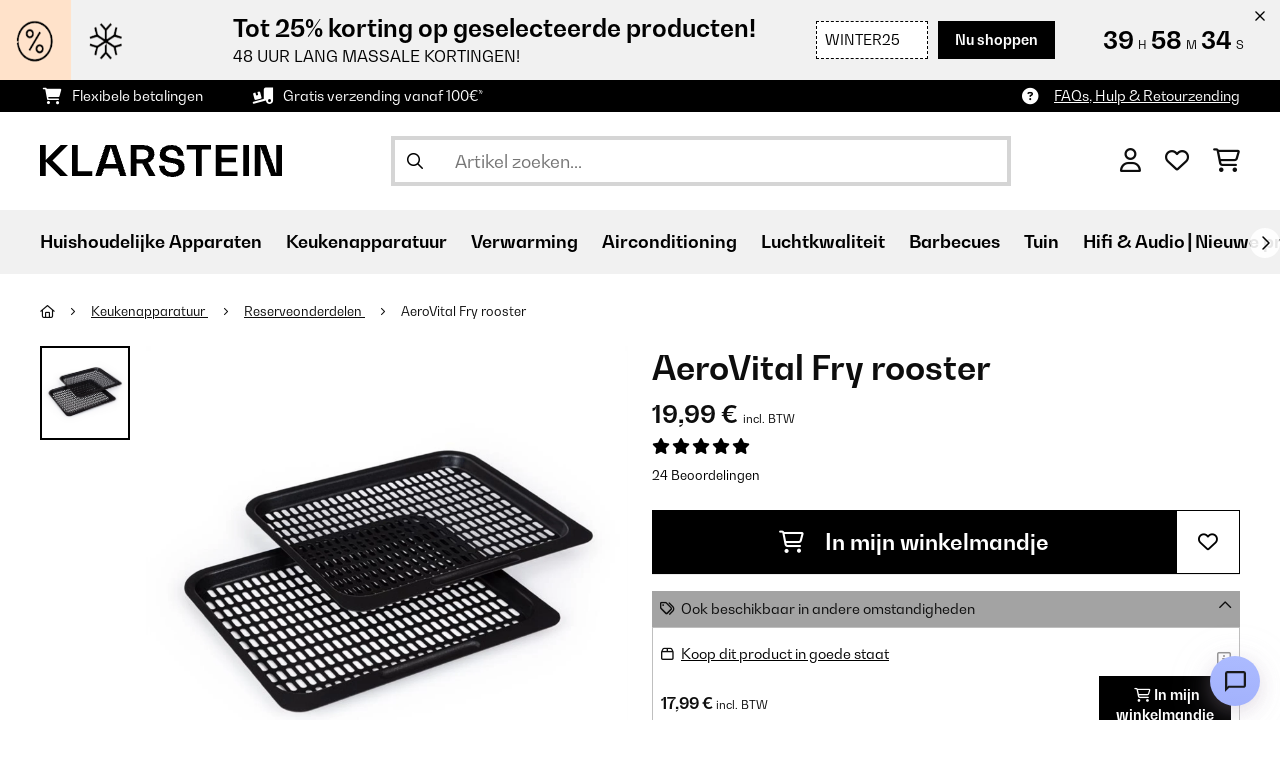

--- FILE ---
content_type: text/html; charset=utf-8
request_url: https://www.google.com/recaptcha/api2/anchor?ar=1&k=6LeauL0UAAAAAEEdzTPw3JfvDyHrkj04_SU8au3M&co=aHR0cHM6Ly93d3cua2xhcnN0ZWluLm5sOjQ0Mw..&hl=nl&v=PoyoqOPhxBO7pBk68S4YbpHZ&theme=light&size=normal&anchor-ms=20000&execute-ms=30000&cb=s0okr7nokkew
body_size: 49781
content:
<!DOCTYPE HTML><html dir="ltr" lang="nl"><head><meta http-equiv="Content-Type" content="text/html; charset=UTF-8">
<meta http-equiv="X-UA-Compatible" content="IE=edge">
<title>reCAPTCHA</title>
<style type="text/css">
/* cyrillic-ext */
@font-face {
  font-family: 'Roboto';
  font-style: normal;
  font-weight: 400;
  font-stretch: 100%;
  src: url(//fonts.gstatic.com/s/roboto/v48/KFO7CnqEu92Fr1ME7kSn66aGLdTylUAMa3GUBHMdazTgWw.woff2) format('woff2');
  unicode-range: U+0460-052F, U+1C80-1C8A, U+20B4, U+2DE0-2DFF, U+A640-A69F, U+FE2E-FE2F;
}
/* cyrillic */
@font-face {
  font-family: 'Roboto';
  font-style: normal;
  font-weight: 400;
  font-stretch: 100%;
  src: url(//fonts.gstatic.com/s/roboto/v48/KFO7CnqEu92Fr1ME7kSn66aGLdTylUAMa3iUBHMdazTgWw.woff2) format('woff2');
  unicode-range: U+0301, U+0400-045F, U+0490-0491, U+04B0-04B1, U+2116;
}
/* greek-ext */
@font-face {
  font-family: 'Roboto';
  font-style: normal;
  font-weight: 400;
  font-stretch: 100%;
  src: url(//fonts.gstatic.com/s/roboto/v48/KFO7CnqEu92Fr1ME7kSn66aGLdTylUAMa3CUBHMdazTgWw.woff2) format('woff2');
  unicode-range: U+1F00-1FFF;
}
/* greek */
@font-face {
  font-family: 'Roboto';
  font-style: normal;
  font-weight: 400;
  font-stretch: 100%;
  src: url(//fonts.gstatic.com/s/roboto/v48/KFO7CnqEu92Fr1ME7kSn66aGLdTylUAMa3-UBHMdazTgWw.woff2) format('woff2');
  unicode-range: U+0370-0377, U+037A-037F, U+0384-038A, U+038C, U+038E-03A1, U+03A3-03FF;
}
/* math */
@font-face {
  font-family: 'Roboto';
  font-style: normal;
  font-weight: 400;
  font-stretch: 100%;
  src: url(//fonts.gstatic.com/s/roboto/v48/KFO7CnqEu92Fr1ME7kSn66aGLdTylUAMawCUBHMdazTgWw.woff2) format('woff2');
  unicode-range: U+0302-0303, U+0305, U+0307-0308, U+0310, U+0312, U+0315, U+031A, U+0326-0327, U+032C, U+032F-0330, U+0332-0333, U+0338, U+033A, U+0346, U+034D, U+0391-03A1, U+03A3-03A9, U+03B1-03C9, U+03D1, U+03D5-03D6, U+03F0-03F1, U+03F4-03F5, U+2016-2017, U+2034-2038, U+203C, U+2040, U+2043, U+2047, U+2050, U+2057, U+205F, U+2070-2071, U+2074-208E, U+2090-209C, U+20D0-20DC, U+20E1, U+20E5-20EF, U+2100-2112, U+2114-2115, U+2117-2121, U+2123-214F, U+2190, U+2192, U+2194-21AE, U+21B0-21E5, U+21F1-21F2, U+21F4-2211, U+2213-2214, U+2216-22FF, U+2308-230B, U+2310, U+2319, U+231C-2321, U+2336-237A, U+237C, U+2395, U+239B-23B7, U+23D0, U+23DC-23E1, U+2474-2475, U+25AF, U+25B3, U+25B7, U+25BD, U+25C1, U+25CA, U+25CC, U+25FB, U+266D-266F, U+27C0-27FF, U+2900-2AFF, U+2B0E-2B11, U+2B30-2B4C, U+2BFE, U+3030, U+FF5B, U+FF5D, U+1D400-1D7FF, U+1EE00-1EEFF;
}
/* symbols */
@font-face {
  font-family: 'Roboto';
  font-style: normal;
  font-weight: 400;
  font-stretch: 100%;
  src: url(//fonts.gstatic.com/s/roboto/v48/KFO7CnqEu92Fr1ME7kSn66aGLdTylUAMaxKUBHMdazTgWw.woff2) format('woff2');
  unicode-range: U+0001-000C, U+000E-001F, U+007F-009F, U+20DD-20E0, U+20E2-20E4, U+2150-218F, U+2190, U+2192, U+2194-2199, U+21AF, U+21E6-21F0, U+21F3, U+2218-2219, U+2299, U+22C4-22C6, U+2300-243F, U+2440-244A, U+2460-24FF, U+25A0-27BF, U+2800-28FF, U+2921-2922, U+2981, U+29BF, U+29EB, U+2B00-2BFF, U+4DC0-4DFF, U+FFF9-FFFB, U+10140-1018E, U+10190-1019C, U+101A0, U+101D0-101FD, U+102E0-102FB, U+10E60-10E7E, U+1D2C0-1D2D3, U+1D2E0-1D37F, U+1F000-1F0FF, U+1F100-1F1AD, U+1F1E6-1F1FF, U+1F30D-1F30F, U+1F315, U+1F31C, U+1F31E, U+1F320-1F32C, U+1F336, U+1F378, U+1F37D, U+1F382, U+1F393-1F39F, U+1F3A7-1F3A8, U+1F3AC-1F3AF, U+1F3C2, U+1F3C4-1F3C6, U+1F3CA-1F3CE, U+1F3D4-1F3E0, U+1F3ED, U+1F3F1-1F3F3, U+1F3F5-1F3F7, U+1F408, U+1F415, U+1F41F, U+1F426, U+1F43F, U+1F441-1F442, U+1F444, U+1F446-1F449, U+1F44C-1F44E, U+1F453, U+1F46A, U+1F47D, U+1F4A3, U+1F4B0, U+1F4B3, U+1F4B9, U+1F4BB, U+1F4BF, U+1F4C8-1F4CB, U+1F4D6, U+1F4DA, U+1F4DF, U+1F4E3-1F4E6, U+1F4EA-1F4ED, U+1F4F7, U+1F4F9-1F4FB, U+1F4FD-1F4FE, U+1F503, U+1F507-1F50B, U+1F50D, U+1F512-1F513, U+1F53E-1F54A, U+1F54F-1F5FA, U+1F610, U+1F650-1F67F, U+1F687, U+1F68D, U+1F691, U+1F694, U+1F698, U+1F6AD, U+1F6B2, U+1F6B9-1F6BA, U+1F6BC, U+1F6C6-1F6CF, U+1F6D3-1F6D7, U+1F6E0-1F6EA, U+1F6F0-1F6F3, U+1F6F7-1F6FC, U+1F700-1F7FF, U+1F800-1F80B, U+1F810-1F847, U+1F850-1F859, U+1F860-1F887, U+1F890-1F8AD, U+1F8B0-1F8BB, U+1F8C0-1F8C1, U+1F900-1F90B, U+1F93B, U+1F946, U+1F984, U+1F996, U+1F9E9, U+1FA00-1FA6F, U+1FA70-1FA7C, U+1FA80-1FA89, U+1FA8F-1FAC6, U+1FACE-1FADC, U+1FADF-1FAE9, U+1FAF0-1FAF8, U+1FB00-1FBFF;
}
/* vietnamese */
@font-face {
  font-family: 'Roboto';
  font-style: normal;
  font-weight: 400;
  font-stretch: 100%;
  src: url(//fonts.gstatic.com/s/roboto/v48/KFO7CnqEu92Fr1ME7kSn66aGLdTylUAMa3OUBHMdazTgWw.woff2) format('woff2');
  unicode-range: U+0102-0103, U+0110-0111, U+0128-0129, U+0168-0169, U+01A0-01A1, U+01AF-01B0, U+0300-0301, U+0303-0304, U+0308-0309, U+0323, U+0329, U+1EA0-1EF9, U+20AB;
}
/* latin-ext */
@font-face {
  font-family: 'Roboto';
  font-style: normal;
  font-weight: 400;
  font-stretch: 100%;
  src: url(//fonts.gstatic.com/s/roboto/v48/KFO7CnqEu92Fr1ME7kSn66aGLdTylUAMa3KUBHMdazTgWw.woff2) format('woff2');
  unicode-range: U+0100-02BA, U+02BD-02C5, U+02C7-02CC, U+02CE-02D7, U+02DD-02FF, U+0304, U+0308, U+0329, U+1D00-1DBF, U+1E00-1E9F, U+1EF2-1EFF, U+2020, U+20A0-20AB, U+20AD-20C0, U+2113, U+2C60-2C7F, U+A720-A7FF;
}
/* latin */
@font-face {
  font-family: 'Roboto';
  font-style: normal;
  font-weight: 400;
  font-stretch: 100%;
  src: url(//fonts.gstatic.com/s/roboto/v48/KFO7CnqEu92Fr1ME7kSn66aGLdTylUAMa3yUBHMdazQ.woff2) format('woff2');
  unicode-range: U+0000-00FF, U+0131, U+0152-0153, U+02BB-02BC, U+02C6, U+02DA, U+02DC, U+0304, U+0308, U+0329, U+2000-206F, U+20AC, U+2122, U+2191, U+2193, U+2212, U+2215, U+FEFF, U+FFFD;
}
/* cyrillic-ext */
@font-face {
  font-family: 'Roboto';
  font-style: normal;
  font-weight: 500;
  font-stretch: 100%;
  src: url(//fonts.gstatic.com/s/roboto/v48/KFO7CnqEu92Fr1ME7kSn66aGLdTylUAMa3GUBHMdazTgWw.woff2) format('woff2');
  unicode-range: U+0460-052F, U+1C80-1C8A, U+20B4, U+2DE0-2DFF, U+A640-A69F, U+FE2E-FE2F;
}
/* cyrillic */
@font-face {
  font-family: 'Roboto';
  font-style: normal;
  font-weight: 500;
  font-stretch: 100%;
  src: url(//fonts.gstatic.com/s/roboto/v48/KFO7CnqEu92Fr1ME7kSn66aGLdTylUAMa3iUBHMdazTgWw.woff2) format('woff2');
  unicode-range: U+0301, U+0400-045F, U+0490-0491, U+04B0-04B1, U+2116;
}
/* greek-ext */
@font-face {
  font-family: 'Roboto';
  font-style: normal;
  font-weight: 500;
  font-stretch: 100%;
  src: url(//fonts.gstatic.com/s/roboto/v48/KFO7CnqEu92Fr1ME7kSn66aGLdTylUAMa3CUBHMdazTgWw.woff2) format('woff2');
  unicode-range: U+1F00-1FFF;
}
/* greek */
@font-face {
  font-family: 'Roboto';
  font-style: normal;
  font-weight: 500;
  font-stretch: 100%;
  src: url(//fonts.gstatic.com/s/roboto/v48/KFO7CnqEu92Fr1ME7kSn66aGLdTylUAMa3-UBHMdazTgWw.woff2) format('woff2');
  unicode-range: U+0370-0377, U+037A-037F, U+0384-038A, U+038C, U+038E-03A1, U+03A3-03FF;
}
/* math */
@font-face {
  font-family: 'Roboto';
  font-style: normal;
  font-weight: 500;
  font-stretch: 100%;
  src: url(//fonts.gstatic.com/s/roboto/v48/KFO7CnqEu92Fr1ME7kSn66aGLdTylUAMawCUBHMdazTgWw.woff2) format('woff2');
  unicode-range: U+0302-0303, U+0305, U+0307-0308, U+0310, U+0312, U+0315, U+031A, U+0326-0327, U+032C, U+032F-0330, U+0332-0333, U+0338, U+033A, U+0346, U+034D, U+0391-03A1, U+03A3-03A9, U+03B1-03C9, U+03D1, U+03D5-03D6, U+03F0-03F1, U+03F4-03F5, U+2016-2017, U+2034-2038, U+203C, U+2040, U+2043, U+2047, U+2050, U+2057, U+205F, U+2070-2071, U+2074-208E, U+2090-209C, U+20D0-20DC, U+20E1, U+20E5-20EF, U+2100-2112, U+2114-2115, U+2117-2121, U+2123-214F, U+2190, U+2192, U+2194-21AE, U+21B0-21E5, U+21F1-21F2, U+21F4-2211, U+2213-2214, U+2216-22FF, U+2308-230B, U+2310, U+2319, U+231C-2321, U+2336-237A, U+237C, U+2395, U+239B-23B7, U+23D0, U+23DC-23E1, U+2474-2475, U+25AF, U+25B3, U+25B7, U+25BD, U+25C1, U+25CA, U+25CC, U+25FB, U+266D-266F, U+27C0-27FF, U+2900-2AFF, U+2B0E-2B11, U+2B30-2B4C, U+2BFE, U+3030, U+FF5B, U+FF5D, U+1D400-1D7FF, U+1EE00-1EEFF;
}
/* symbols */
@font-face {
  font-family: 'Roboto';
  font-style: normal;
  font-weight: 500;
  font-stretch: 100%;
  src: url(//fonts.gstatic.com/s/roboto/v48/KFO7CnqEu92Fr1ME7kSn66aGLdTylUAMaxKUBHMdazTgWw.woff2) format('woff2');
  unicode-range: U+0001-000C, U+000E-001F, U+007F-009F, U+20DD-20E0, U+20E2-20E4, U+2150-218F, U+2190, U+2192, U+2194-2199, U+21AF, U+21E6-21F0, U+21F3, U+2218-2219, U+2299, U+22C4-22C6, U+2300-243F, U+2440-244A, U+2460-24FF, U+25A0-27BF, U+2800-28FF, U+2921-2922, U+2981, U+29BF, U+29EB, U+2B00-2BFF, U+4DC0-4DFF, U+FFF9-FFFB, U+10140-1018E, U+10190-1019C, U+101A0, U+101D0-101FD, U+102E0-102FB, U+10E60-10E7E, U+1D2C0-1D2D3, U+1D2E0-1D37F, U+1F000-1F0FF, U+1F100-1F1AD, U+1F1E6-1F1FF, U+1F30D-1F30F, U+1F315, U+1F31C, U+1F31E, U+1F320-1F32C, U+1F336, U+1F378, U+1F37D, U+1F382, U+1F393-1F39F, U+1F3A7-1F3A8, U+1F3AC-1F3AF, U+1F3C2, U+1F3C4-1F3C6, U+1F3CA-1F3CE, U+1F3D4-1F3E0, U+1F3ED, U+1F3F1-1F3F3, U+1F3F5-1F3F7, U+1F408, U+1F415, U+1F41F, U+1F426, U+1F43F, U+1F441-1F442, U+1F444, U+1F446-1F449, U+1F44C-1F44E, U+1F453, U+1F46A, U+1F47D, U+1F4A3, U+1F4B0, U+1F4B3, U+1F4B9, U+1F4BB, U+1F4BF, U+1F4C8-1F4CB, U+1F4D6, U+1F4DA, U+1F4DF, U+1F4E3-1F4E6, U+1F4EA-1F4ED, U+1F4F7, U+1F4F9-1F4FB, U+1F4FD-1F4FE, U+1F503, U+1F507-1F50B, U+1F50D, U+1F512-1F513, U+1F53E-1F54A, U+1F54F-1F5FA, U+1F610, U+1F650-1F67F, U+1F687, U+1F68D, U+1F691, U+1F694, U+1F698, U+1F6AD, U+1F6B2, U+1F6B9-1F6BA, U+1F6BC, U+1F6C6-1F6CF, U+1F6D3-1F6D7, U+1F6E0-1F6EA, U+1F6F0-1F6F3, U+1F6F7-1F6FC, U+1F700-1F7FF, U+1F800-1F80B, U+1F810-1F847, U+1F850-1F859, U+1F860-1F887, U+1F890-1F8AD, U+1F8B0-1F8BB, U+1F8C0-1F8C1, U+1F900-1F90B, U+1F93B, U+1F946, U+1F984, U+1F996, U+1F9E9, U+1FA00-1FA6F, U+1FA70-1FA7C, U+1FA80-1FA89, U+1FA8F-1FAC6, U+1FACE-1FADC, U+1FADF-1FAE9, U+1FAF0-1FAF8, U+1FB00-1FBFF;
}
/* vietnamese */
@font-face {
  font-family: 'Roboto';
  font-style: normal;
  font-weight: 500;
  font-stretch: 100%;
  src: url(//fonts.gstatic.com/s/roboto/v48/KFO7CnqEu92Fr1ME7kSn66aGLdTylUAMa3OUBHMdazTgWw.woff2) format('woff2');
  unicode-range: U+0102-0103, U+0110-0111, U+0128-0129, U+0168-0169, U+01A0-01A1, U+01AF-01B0, U+0300-0301, U+0303-0304, U+0308-0309, U+0323, U+0329, U+1EA0-1EF9, U+20AB;
}
/* latin-ext */
@font-face {
  font-family: 'Roboto';
  font-style: normal;
  font-weight: 500;
  font-stretch: 100%;
  src: url(//fonts.gstatic.com/s/roboto/v48/KFO7CnqEu92Fr1ME7kSn66aGLdTylUAMa3KUBHMdazTgWw.woff2) format('woff2');
  unicode-range: U+0100-02BA, U+02BD-02C5, U+02C7-02CC, U+02CE-02D7, U+02DD-02FF, U+0304, U+0308, U+0329, U+1D00-1DBF, U+1E00-1E9F, U+1EF2-1EFF, U+2020, U+20A0-20AB, U+20AD-20C0, U+2113, U+2C60-2C7F, U+A720-A7FF;
}
/* latin */
@font-face {
  font-family: 'Roboto';
  font-style: normal;
  font-weight: 500;
  font-stretch: 100%;
  src: url(//fonts.gstatic.com/s/roboto/v48/KFO7CnqEu92Fr1ME7kSn66aGLdTylUAMa3yUBHMdazQ.woff2) format('woff2');
  unicode-range: U+0000-00FF, U+0131, U+0152-0153, U+02BB-02BC, U+02C6, U+02DA, U+02DC, U+0304, U+0308, U+0329, U+2000-206F, U+20AC, U+2122, U+2191, U+2193, U+2212, U+2215, U+FEFF, U+FFFD;
}
/* cyrillic-ext */
@font-face {
  font-family: 'Roboto';
  font-style: normal;
  font-weight: 900;
  font-stretch: 100%;
  src: url(//fonts.gstatic.com/s/roboto/v48/KFO7CnqEu92Fr1ME7kSn66aGLdTylUAMa3GUBHMdazTgWw.woff2) format('woff2');
  unicode-range: U+0460-052F, U+1C80-1C8A, U+20B4, U+2DE0-2DFF, U+A640-A69F, U+FE2E-FE2F;
}
/* cyrillic */
@font-face {
  font-family: 'Roboto';
  font-style: normal;
  font-weight: 900;
  font-stretch: 100%;
  src: url(//fonts.gstatic.com/s/roboto/v48/KFO7CnqEu92Fr1ME7kSn66aGLdTylUAMa3iUBHMdazTgWw.woff2) format('woff2');
  unicode-range: U+0301, U+0400-045F, U+0490-0491, U+04B0-04B1, U+2116;
}
/* greek-ext */
@font-face {
  font-family: 'Roboto';
  font-style: normal;
  font-weight: 900;
  font-stretch: 100%;
  src: url(//fonts.gstatic.com/s/roboto/v48/KFO7CnqEu92Fr1ME7kSn66aGLdTylUAMa3CUBHMdazTgWw.woff2) format('woff2');
  unicode-range: U+1F00-1FFF;
}
/* greek */
@font-face {
  font-family: 'Roboto';
  font-style: normal;
  font-weight: 900;
  font-stretch: 100%;
  src: url(//fonts.gstatic.com/s/roboto/v48/KFO7CnqEu92Fr1ME7kSn66aGLdTylUAMa3-UBHMdazTgWw.woff2) format('woff2');
  unicode-range: U+0370-0377, U+037A-037F, U+0384-038A, U+038C, U+038E-03A1, U+03A3-03FF;
}
/* math */
@font-face {
  font-family: 'Roboto';
  font-style: normal;
  font-weight: 900;
  font-stretch: 100%;
  src: url(//fonts.gstatic.com/s/roboto/v48/KFO7CnqEu92Fr1ME7kSn66aGLdTylUAMawCUBHMdazTgWw.woff2) format('woff2');
  unicode-range: U+0302-0303, U+0305, U+0307-0308, U+0310, U+0312, U+0315, U+031A, U+0326-0327, U+032C, U+032F-0330, U+0332-0333, U+0338, U+033A, U+0346, U+034D, U+0391-03A1, U+03A3-03A9, U+03B1-03C9, U+03D1, U+03D5-03D6, U+03F0-03F1, U+03F4-03F5, U+2016-2017, U+2034-2038, U+203C, U+2040, U+2043, U+2047, U+2050, U+2057, U+205F, U+2070-2071, U+2074-208E, U+2090-209C, U+20D0-20DC, U+20E1, U+20E5-20EF, U+2100-2112, U+2114-2115, U+2117-2121, U+2123-214F, U+2190, U+2192, U+2194-21AE, U+21B0-21E5, U+21F1-21F2, U+21F4-2211, U+2213-2214, U+2216-22FF, U+2308-230B, U+2310, U+2319, U+231C-2321, U+2336-237A, U+237C, U+2395, U+239B-23B7, U+23D0, U+23DC-23E1, U+2474-2475, U+25AF, U+25B3, U+25B7, U+25BD, U+25C1, U+25CA, U+25CC, U+25FB, U+266D-266F, U+27C0-27FF, U+2900-2AFF, U+2B0E-2B11, U+2B30-2B4C, U+2BFE, U+3030, U+FF5B, U+FF5D, U+1D400-1D7FF, U+1EE00-1EEFF;
}
/* symbols */
@font-face {
  font-family: 'Roboto';
  font-style: normal;
  font-weight: 900;
  font-stretch: 100%;
  src: url(//fonts.gstatic.com/s/roboto/v48/KFO7CnqEu92Fr1ME7kSn66aGLdTylUAMaxKUBHMdazTgWw.woff2) format('woff2');
  unicode-range: U+0001-000C, U+000E-001F, U+007F-009F, U+20DD-20E0, U+20E2-20E4, U+2150-218F, U+2190, U+2192, U+2194-2199, U+21AF, U+21E6-21F0, U+21F3, U+2218-2219, U+2299, U+22C4-22C6, U+2300-243F, U+2440-244A, U+2460-24FF, U+25A0-27BF, U+2800-28FF, U+2921-2922, U+2981, U+29BF, U+29EB, U+2B00-2BFF, U+4DC0-4DFF, U+FFF9-FFFB, U+10140-1018E, U+10190-1019C, U+101A0, U+101D0-101FD, U+102E0-102FB, U+10E60-10E7E, U+1D2C0-1D2D3, U+1D2E0-1D37F, U+1F000-1F0FF, U+1F100-1F1AD, U+1F1E6-1F1FF, U+1F30D-1F30F, U+1F315, U+1F31C, U+1F31E, U+1F320-1F32C, U+1F336, U+1F378, U+1F37D, U+1F382, U+1F393-1F39F, U+1F3A7-1F3A8, U+1F3AC-1F3AF, U+1F3C2, U+1F3C4-1F3C6, U+1F3CA-1F3CE, U+1F3D4-1F3E0, U+1F3ED, U+1F3F1-1F3F3, U+1F3F5-1F3F7, U+1F408, U+1F415, U+1F41F, U+1F426, U+1F43F, U+1F441-1F442, U+1F444, U+1F446-1F449, U+1F44C-1F44E, U+1F453, U+1F46A, U+1F47D, U+1F4A3, U+1F4B0, U+1F4B3, U+1F4B9, U+1F4BB, U+1F4BF, U+1F4C8-1F4CB, U+1F4D6, U+1F4DA, U+1F4DF, U+1F4E3-1F4E6, U+1F4EA-1F4ED, U+1F4F7, U+1F4F9-1F4FB, U+1F4FD-1F4FE, U+1F503, U+1F507-1F50B, U+1F50D, U+1F512-1F513, U+1F53E-1F54A, U+1F54F-1F5FA, U+1F610, U+1F650-1F67F, U+1F687, U+1F68D, U+1F691, U+1F694, U+1F698, U+1F6AD, U+1F6B2, U+1F6B9-1F6BA, U+1F6BC, U+1F6C6-1F6CF, U+1F6D3-1F6D7, U+1F6E0-1F6EA, U+1F6F0-1F6F3, U+1F6F7-1F6FC, U+1F700-1F7FF, U+1F800-1F80B, U+1F810-1F847, U+1F850-1F859, U+1F860-1F887, U+1F890-1F8AD, U+1F8B0-1F8BB, U+1F8C0-1F8C1, U+1F900-1F90B, U+1F93B, U+1F946, U+1F984, U+1F996, U+1F9E9, U+1FA00-1FA6F, U+1FA70-1FA7C, U+1FA80-1FA89, U+1FA8F-1FAC6, U+1FACE-1FADC, U+1FADF-1FAE9, U+1FAF0-1FAF8, U+1FB00-1FBFF;
}
/* vietnamese */
@font-face {
  font-family: 'Roboto';
  font-style: normal;
  font-weight: 900;
  font-stretch: 100%;
  src: url(//fonts.gstatic.com/s/roboto/v48/KFO7CnqEu92Fr1ME7kSn66aGLdTylUAMa3OUBHMdazTgWw.woff2) format('woff2');
  unicode-range: U+0102-0103, U+0110-0111, U+0128-0129, U+0168-0169, U+01A0-01A1, U+01AF-01B0, U+0300-0301, U+0303-0304, U+0308-0309, U+0323, U+0329, U+1EA0-1EF9, U+20AB;
}
/* latin-ext */
@font-face {
  font-family: 'Roboto';
  font-style: normal;
  font-weight: 900;
  font-stretch: 100%;
  src: url(//fonts.gstatic.com/s/roboto/v48/KFO7CnqEu92Fr1ME7kSn66aGLdTylUAMa3KUBHMdazTgWw.woff2) format('woff2');
  unicode-range: U+0100-02BA, U+02BD-02C5, U+02C7-02CC, U+02CE-02D7, U+02DD-02FF, U+0304, U+0308, U+0329, U+1D00-1DBF, U+1E00-1E9F, U+1EF2-1EFF, U+2020, U+20A0-20AB, U+20AD-20C0, U+2113, U+2C60-2C7F, U+A720-A7FF;
}
/* latin */
@font-face {
  font-family: 'Roboto';
  font-style: normal;
  font-weight: 900;
  font-stretch: 100%;
  src: url(//fonts.gstatic.com/s/roboto/v48/KFO7CnqEu92Fr1ME7kSn66aGLdTylUAMa3yUBHMdazQ.woff2) format('woff2');
  unicode-range: U+0000-00FF, U+0131, U+0152-0153, U+02BB-02BC, U+02C6, U+02DA, U+02DC, U+0304, U+0308, U+0329, U+2000-206F, U+20AC, U+2122, U+2191, U+2193, U+2212, U+2215, U+FEFF, U+FFFD;
}

</style>
<link rel="stylesheet" type="text/css" href="https://www.gstatic.com/recaptcha/releases/PoyoqOPhxBO7pBk68S4YbpHZ/styles__ltr.css">
<script nonce="JGQ90iuG7E3a8SLT9A6j7w" type="text/javascript">window['__recaptcha_api'] = 'https://www.google.com/recaptcha/api2/';</script>
<script type="text/javascript" src="https://www.gstatic.com/recaptcha/releases/PoyoqOPhxBO7pBk68S4YbpHZ/recaptcha__nl.js" nonce="JGQ90iuG7E3a8SLT9A6j7w">
      
    </script></head>
<body><div id="rc-anchor-alert" class="rc-anchor-alert"></div>
<input type="hidden" id="recaptcha-token" value="[base64]">
<script type="text/javascript" nonce="JGQ90iuG7E3a8SLT9A6j7w">
      recaptcha.anchor.Main.init("[\x22ainput\x22,[\x22bgdata\x22,\x22\x22,\[base64]/[base64]/[base64]/[base64]/[base64]/UltsKytdPUU6KEU8MjA0OD9SW2wrK109RT4+NnwxOTI6KChFJjY0NTEyKT09NTUyOTYmJk0rMTxjLmxlbmd0aCYmKGMuY2hhckNvZGVBdChNKzEpJjY0NTEyKT09NTYzMjA/[base64]/[base64]/[base64]/[base64]/[base64]/[base64]/[base64]\x22,\[base64]\\u003d\\u003d\x22,\x22JsKzQcKDwpfCnioDLwLCrWDCrnksw6w5w7PDqCteWHtROcKaw4pMw754wrIYw7XDhyDCrS7ChsKKwq/CqxQDcsK2wrvDugkGRsOOw4LDi8K9w53DvUDCkWZjc8OPIMKYHsKhw7LDocKnJSx5wp/CpsOKaEMHHMKCAwHCiCItwq53dHRCXcOgTWnDplvCtMOCI8KEeiLCoVsLQ8KZQMKrw7jCm0BOVcOnwoXCjsKOw5LDrh5zw5d1FMO8w7sEJU3Dlhl2M0dGw6UmwqIcQsO+H2Z9R8KfWW/DpX0WQcOyw5YPw53Cm8OrdcKvw4TDtcOlwpQRMynCm8K2woXCpUTCll0Dwqg8w4JUw5/DpF/[base64]/[base64]/CmiDDscKCbsOLwq7CssOtw5DCocKgw7pawp8Aw4F3SxDCggLDpE4VX8KDQsKYb8Kfw43DhApuw4pJbhzCjwQPw4M0EArDvsKtwp7DqcK5wrjDgwNPw53CocOBCsOew49Qw6cxKcKzw6hLJMKnwrzDnUTCncKuw7vCggEUFMKPwoh3FSjDkMK3NlzDisOpJEV/Sh7DlV3CvUp0w7Q6Z8KZX8O+w7nCicKiIWHDpMOJwrTDhsKiw5dWw69FYsKtwoTChMKTw73DolTCt8K6JRx7bHPDgsOtwoMYGTQpwrfDpEtTV8Kww6MoasK0THPCvy/Ch2nDtlEYBjDDv8OmwoBMI8OyLjDCv8KyMUlOwp7DgcK8wrHDjF7Dr2pcw6Y4a8KzGMOmUzcswpHCsw3DvcObNmzDl21TwqXDnsKKwpAGBMOyaVbCtMKkWWDCvGl0V8OFNsKDwoLDpMKdfsKODMObE3R/[base64]/CkR7CkhDCoVZ4MsOtcsKCesOPHMO2QMOzw6glBlt4IQzCvcOAdRPDo8KBw4LDiCXCtcOSw5dWfC/Dh0LCnXVawqEqRsK6GsKrwqM8e3QzZ8OgwoBaA8KeewfDsXzDuAMiHAhkUsKMwpFIT8KbwoNlwp5Hw57CrnVZwo5LaAfDhcORTcKADTbDiSd9MH7DnVXCqsOJfcO5aDAhSnbDm8O/woXDkjrCsiYdwo/CkQXCtsKww4bDu8OoJsKDw6PDqMKUXQIEFMKbw6fDk1taw47DpG3Dg8KGF3DDuEocfEkOw6nCjQ7CtsK3wpbDv1txwqkkwot9wqMUSm3DtljDqcKiw4nDqMKXbMKkWGhHQzbCgMKxMQ/CsA4hw5jCpVYSw4hqCllnWCRTwqPCh8KZIAoDwq7Cgmcbw60BwprCvcKDejXDl8K/wp7Cjk7DshpAw6vCkcKeCMKLwpjCncOPw5Zlwp9JCcOUBcKaO8O9wovCg8KrwqHDhknClg3DssOvRcK9w77Ct8KNfcOpwrsDbhnCn1HDplVRw7PCnjByw5DDiMOMNcKWW8OcLAHDr1vClMO/NsOawo81w77CucKVwpTDgRMxXsOiA17DhVrCtFjDgEzDh38rwo8WB8Kvw7DDqcKwwrhqd1XCtX1CNxzDocK9YsKQWjZYw4kgW8OmUsORwpbDi8OSEw7DiMK4wr/DsCxpwonCr8OaMsONUMOfBQbDssKuZsKGLFcIw4ccw6jCt8OResOQGMOYworCuAPCr00KwrzDvgDDtmdOw47CoUoow55OD28TwqVcw6V1XRzDm07CqMK6w6vCsmXCucOgPcK2GxNgOsKzE8Omw6XDg1zCjcO6KMKIGBjCpcKXwqjDgsKVID7CosOqXMKTwpV/woTDnMOrwqDCi8OHZx/[base64]/CukjDjMKkB2XCqFlvDcOqwoMpw5PCsW7CiMOFMGLDk3nDi8OKW8OLAsKNwqDCv3ogwrgzwrcRG8KiwqJUwr7Dn1bDhcKzCFrCtwEKZMORCnzDgQQhPUhER8KDwofCqMOgw7tcC13CusKOdjsOw5UgFlTDrVvCp8KxGcKXbMOhfsK8w5/[base64]/[base64]/[base64]/[base64]/NCM0S8KYZ8Kcwqx+LlDCs8O0wrsRCD0Pw4MsTi3Cr23DlGolw6DDsMKlOCvCoAspV8OPPMOKw77Dji0bwp5Kw6XCrxN/EsOQwqTCncOzwrvDp8K/wpddJ8KpwqM5wqrDkF5WcUY7LMK0worDtMOkwq7CsMOtDV0ufXtFKcOZwrNpw7dywoDDjcOXw77ChR9vwphFwonDiMOIw6nCtsKHAxsHw5UnTgRmwrnDthh5woZdwo/DhsOtwohHJG8WQ8OIw5RTwp04ShNVXMO8w549b1sUYxTCpU7DqBkjw7LCvkfDqcOFO392QMK4wr7DvQ/CvAA4JxzDk8OKwrEwwqAQFcKdw4PDsMKhwoLDv8OgwpTCg8KnBsO9wpvCgT/CjMKTwrxNWMKsOHVWw6bClsObw7nCry7Dqm1Yw5bDqnE8wqVmw6jCrcOwairCnsOZwoFtwpnCg3IEeBrCvEHDnMKBw5fCo8KfOMK1w5JuN8Oew47CpcOrSDvDtkrDt04OwpTCmSrCssK+DjNgD3nCo8OkXsKiRA7CrD7ChcOuw4ApwqnCr1DCpTdJwrLDkG/CgGvDi8OFasOMwpbDsllLLivDmDQ6KcOnPcO5a3lzXWzDv0pDS1nCkWYjw7lowr3CosO3b8ORwo3CocOfw4TCmmgtD8KCAjTDtQRnwoXCp8KwS0YhbsKKwogbw4gmFTPDqsOiTcKuEnrDvB3DmMOGw6lvHXIldn1pw5lCwoR6woDDn8Knw7LCk1/Cky9WDsKuw6smDjrCssOowq5iAi5Zwpwob8OnXhfCqAoew7TDmi/DpkUVdDINNRrDjAYowo/[base64]/UMK3E8OjwpA+CMK9W8Kvw7AvSsO9w7/DrMK9VkU8w7BlAMOVw4hhw5V/wrfCgDXCt0vCj8ONwpHChcKpwpTCqATCvsOIw6zDtcOPV8O/Q2gYN3w3NV3Dulsowr3CqnrCjcOhQSc7WMKNYArDmD/CuXjDqcO9GMOXfz7DjsKiZyDCrsOcIcONSUrCrETDhi7DtDVIT8K4wrdcw6nCm8Krw6fCilDCt2JCFiRxPnZGe8OyBABTw6TDmsKxLQ01CsKrLA1gwoXDq8Oew79Nw6TDuFrDmArCnsKVOmLDkHwLOUR3LXofw5EQw5LChHDChcOqwr/[base64]/HcK0DsKKw4rDkBtbKVkgwrPDnMKhSXLCosKWw5/[base64]/DiMOIwotiMcObwoXCtcOlcsKbw5bCvRA6w4nDqWF6f8OEwo/CqMKJHcKzNsKOw5A+dsOew5h7f8K/[base64]/[base64]/w5tdwq7DuMO6wpNaCsOow5PDiyNFw53CsGHDkBPDq8KJw68Rwrc8O0JMwo15MsKdwrIjel/CqjLDuzVWw6UcwoF9NBfCpjzCvMOOw4JIJsKHwqrDvsOELAMhwpo9aB05wos2fsKXwqdwwqVlwqoMacKFL8OywqFhSDh/CXTCpDduLlrDtcKdDMK/LMOKC8ODNG4Iwp8keDjDskPCj8OjwpLDucOCwrJqI1TDr8OOHlbDkyp/HlZwHsK2AsKyXMKew5HCoxbDocODw4fCp2ZASmBwwrvDqsKwdsKqRMKfw6VkwqPCqcKGJ8KwwpUKw5TCnTI+QT1xw4vCtksjLcKqw6QEwrbCn8OmMRwBBcKuKnbCkWbDusKwEcKpHUTCvsOZwr3ClR/[base64]/Qm02w68kV8Ocwp8NwoJfQsKEf8Oqw4tADAvDvUbCtMKPCsK7FcKOKcKiw5TCksKbwrM+w4HDqHEKw7fDl0/Ct3USwrYSB8KtLBnDm8OuwoDDpcOeT8KjbMONDkMqwrVtwqgCUMOXw6HCkzbDkghgbcKIIMKgw7XCvsO1woHCjsOawrHCiMKwT8OMAiAqFMK/NFnDrMOvw6xKSR8VEFfDqsK4w6HDt21Nw5Btw6UXfDjChMOsw5zCqsK6wo1vFsKOwo7DqFXCosOwHyAGw4fDlk43RMOAw6A7wqJhW8KLOAFwXRc4w5xNw5jCpF0gwo3Di8OAVjzDpMKkw6LCo8O+woDCsMOowo1swr8Cw6LDqi4CwrPDiVhAwqHDqcKCw7c/w6nCp0MTwpbCkzzCqsKowr5Ww4BCW8OdOwFYw4DDrR3CqFTDoX/Dsg3CvMKddwRTwo8Lwp7Ct1/CkMKrwokUwpJ7f8Ouwp3DjcOFwrbCoDkswqjDq8OgFB8bwp7CuylSb2pJw7PCuXc4EkXCvCDCkU3CgsO9wqfDl0vDoH7DkcKqP1ZMwr3DoMKfwpHDh8OoC8Kewo8sSjzDkgI1woTDqWwvT8OPaMK6TxjCi8OUDsOGf8KIwqtpw5DChH/CosK7WcKmU8OuwqI9ccO1w65ZwrjDsMOEdGstcMK8w4xtdcKLTUnDoMOTwrhvY8OxwoPCqELCqRkQwpAGwo9zUcKoc8KiOybDh3BudcKFwrXDjcOCw53DosKywoTDoyvCqTvCm8Kewr/Ct8K5w53CpyDDoMKdMMKhZn3DmcOtwqvDtcOHw6vDncOXwrMJM8KMwpxRdiUxwoEEwqQeK8KkwpTDt1nDl8Kgw4jCjcOPHFVIwqs/wrXCqcKhwoE7D8KBK13DrMOJw6LCpMOYw5PCtCLDnR/CqcOew43Dj8OiwoQDwphDP8Ofw4ccwoNSY8OzwrwXQsK2w59BTcK4wrtIw55Gw7fDjRrDuhzCkGvCl8OFasK4w4dmw6/DuMOYP8KfHSY6VsKVUxJfS8OIAMKaY8O0OcO8wpzDsm/Dm8K7w5nChjDDv3tSbR7DliUOw6xpw6Yiw57ClAHDrBXDscKrEsKuwoRPwqXDvMKdw6TDpExoRcKdHsKRw7jCnsOvB0M1eFvCoi0swovDhjpiwqHCuRDCjVhRw4c5Nm/CkcOSwrwKw73CqmtCGsKjLsKhG8KkUxBcNsKjSMKZw5JBX1vCklzCrcOYXXd/ZCRmwpBABcKCw4c+wp/Ch0Yaw7XDvivCv8OwwpTDpV7DmhPDhzFHwrbDlT4XQsOHA1/CqT3DtsKhw6UaFBN4wpcUA8OtKsKOQ0omNz/CtGHChMOAJMO6NcOxeH7Ch8OyQcOAbU3Cq1TDh8K2d8OcwqfDjjoJSkQcwrvDisK4w6bDpcOQw7/CocKZPD5ow6DCuXbDkcONwpwXZ0TDp8OxditCwqbDnMOhwpssw7/[base64]/CuMOQwofCucOfTWRRJRIeLSZcw6XDhh1MI8OhwqAjw5ppJsK2K8KZHMKFw6PDvMKGMsOywpPCocKGw7BPw5o9w7doSMKqYA1iwrjDgMORwoHCn8Ocwo7DtHvCpFfDtMOYwqRawrLCtcKeaMKGwql5dcOzw7HCpREWWcK/woIOw5oaw53Dk8KCwqBGO8KxTMKkwq/[base64]/LxrCscKHPDbDrmczw6XDqi/DtmtJw6ldTcKNEGlewrPCv8KJw4rDlsKUw5bDpXl/B8Knw5fCq8K7BVZ/[base64]/CpcKuw4luw5bCjsKuw59IcMOHwoXCqxnDoTfDhmllSA/CpU8zcA4Awr5tIsOMeHtbUwjDksOiw4Jyw6MFw6vDoxvDkGnDr8K/wqLCnsK0wpYZBcO/UsO/[base64]/DicOHWcOOGsKMP8Knwp4/IzxxVG7CgzHCgHxpwqjDk1ZbfMKHwp/[base64]/DhR9xw4Rhw4BEwpxYCVwKwrI3w6tpdhxga2fDhmjDicOqdjhNwoc2WC/[base64]/Ci8KmU8KkwoBmwoFpY3ocw41HIcK8wpMIHU50wpciw6PCkEDCr8KJSWk6w7/DtAdSOcKzwoPDtMOKw6fCn3LDlsOCWhxdw6rDtm5VYcOEwox8w5bCmMOcw7M/w7kwwoPDtVFgbTLDisOaAAlqw4LCpcKoAgl/wrbCkFXCjwUiMR7Cqmo3BxLChUnCgD9MOlbCj8O+w5DCnxDCgEUpGcOew78VEMKewq8Vw5PCksO0agp5wp7CtxzCoxzDjTfCmhUNX8KOG8OKwql5w5XDgg9WwofCrsKKw4DChirCrlBjPhLCkMO3w7gCDXVOEMKcwrjDpTjDkQRbYw/[base64]/Cgn7Dr8OiwqnDgFnCocK7wqhUGVMmwo5Zw4oWwqrCi8K+CcOlCsOEfAjDrMOzEcOoczkRw5fDkMKVw7jDu8K/w5/CmMO2w49Lw5zCsMODFsOEDMOcw65WwpUbwoYJDkvDhMKXcMOmw5JLwr5swqZgMiNowotfw5B6CMOjB1pDwr3DtsOyw7HDpsKlRirDmwHDuwrDplvCvsKrOMO/MgrCiMOLBcKCw7tnEy7Dml/DpxrCiBcewqzClyQfwrLCr8KLwq5bw7opL17DjcKPwpsjLHECacKVwpjDkcKDLsO7N8KbwqUUJsO6w7bDsMKTLBRBw4vCqQZsfQoiw6bCnMOOIcOQdBLCuWhmwphVPmbCjcOHw7sRUwVFLcOIwpoMecKScsKZwqRzw7xxZyTCnHZGwozCg8KbGkwEw7IewoExQMK/w5LCmFnDo8OYX8OCwrTCrD9ePwPDkcOGwrXCoCvDuzg+w7FlCm7DhMOvwqYhX8OcB8KVJVdiw6PDmGoTw4F4WnfDicOOLk9WwpN5w4fCv8O/w6YtwrbCsMOmcMKlw5oqXh5uOWVMSMO7OMOxwpgwwrocw5FkOMO1JgpsETc2w4vDrR7DnsOLJCoEe0kUw6XCoG9dTVBWaEDDjE7CrgMBZX8uwrvDhE/CgWJeP0gSUVAAMcKfw7BoWCPCscKGwq8IwpwmBsOYG8KDShJVIMK9woRQwr1Bw5DChcO9esOPCl7CncOwb8KRwq/CtBx1w5bDsWrCgS/Cp8OIw4fDjMOIwo8Vw4QfLl4ywqEvJwVKwp/DnMOiL8Kzw7PCkcKew50uOsK3Nhhuw6cZD8Kyw4kaw6NjU8K7w6Zbw7cbwqbCg8O9QSXDszXCh8O+w7/CjTdAJcOGw6vDtjZPDyzDl3BOw7U/CMOTwrZndFrDrsKNeikyw75aaMOyw7zDi8KLI8KQS8KIw5/[base64]/CpS/DgwEeThzDo18iw5A9w5LCn3fCl17Dr8KjwoDCuwIlwpTCpMKTwp4+WcOrwoJAK27Du0A/Y8K7w5sjw4TCgcOFwozDn8OuGwjDhMKcwqPCshPDpcKhPMKOw6vClMKFw4DClBAAGcKIYGtyw410wqxewqAVw5hnw7/DtW4OJ8O4wo02w7Z7K3UrwprDvjnDnsKiwrDCoBPDlsOvw63DusOXUVJeNlJpH0gDK8OSw5PDh8Krw5NqLVIVGMKUwoEqQXvDm3pMSn3DvAFzP0UtwoLDuMKnDCpTw55pw51OwqPDkV3DpcOLPlLDvsOFw7VKwrMdwqADw6HClQ1GDcK8SsKawp9wwog+QcO1ZDYMDV/ClQjDhMOowqDCoVN/w5LCkFfDjMKcLmXDmcOjbsOXw7sfJW/[base64]/U8KCwqUoeMOlR8O+wrjCj8Oxw7HDmj9lJ8KpTcO6RAXCj0VQwqEnwqcCXMOTw6PCnwjChjl0bcKPdMK8wr4/R3ATICgydcK0woDCizvDusKRwojDhgAoPTETVBFbw5k8w4TDpVFIwo/DgTzCqkzDqcOrL8OWMsOdwotpYg7Dh8KCbXjDmMOEw5nDtBDDq0M0woLCpw8qwpbDphbDtsOLw4puwrzDoMOyw7FswrYgwqRXw6kYecOvGcKFIm3DnsOlbkgyIsK6wpd1wrDDkG3DrUNUwqXCjsKqwpprM8O6GnPDm8ObD8OwY37CpHbDsMK2UQBvWQvChMOpGH/[base64]/DhwDDkAPDhMKfwq/[base64]/CkcKkSsOdwpQmw4HDlsKtLD/[base64]/wqkUwovCrVjDsy5Pw7NqworDikXCicK/[base64]/[base64]/DokRawrHDoMOLw5oJL8OKw4vCgMKew4EUesKxwq3Cg8K0TsOqS8Onw6BdHgRVwrXCkU7Dk8OKf8KFw4ZJwo5dAcOkUsOYwqggw5ogEzzDgxN2w4PCrQATw5sBMy/DgcK1w6HCvBnCjhRrJMOCVDnCgsOuwoTCqcOlw5jCngBDF8KIw58MUgzDjsOIwr5abA1ww57DjMKYNsKSwphScivDqsKMw6M/wrdVVsKzwoDCvsO4w6bCtsOVSk7CoCRzFV3CmWZcUGgeQcOIwq8LRMK3GcKVVcKTwpoKf8OGw710KMOHU8K7cwUqw6vCrcOoMcOdf2IHTMK3OsOXworCk2QfVDAxwpNawpnDksK+w5V2H8OkFcOZw60Uw6fCkcOVwoFTasOPeMOaAnbCusKOw7Mew5B+On8hY8K/wr0xw5MLwpgRXcKxwpZswp1oLcKzC8O3w68DwoDDsCjDkMKFw6/CssO3DRcxUsO0aTTCgMK3wqNpw6fCicOtC8Kewq3CtMOQwpckSsKVw4AUdDnDixUkfcO5w6vCvMOyw7MdU2DDvg/CiMOGU37DkDJSYsKyLHvDr8OXUMOAMcOswrVmGcODw5vCgMOyw4DDqzJ/[base64]/CnipQcsOiw4PDgGXCknMuw4kYwpEQCsKBXEArwp3DhcOFEDhyw4oBw6LDjBhEw6HClFQCViHCsS0CRMOow5TDlmdaDcOwXWUINsOLFisCw57CjcKUSBHDi8OeworDgQ0OwoXCs8OGw4Quw5jDusO2OsOXMgN+wpHCmDrDmn81wrbDlT8/wpfDlcK2XHg6DsOICBVld1fCoMKPeMKAwq7DusOCKQ4Dwrg+IsORdsKJV8OxHsK9J8O3wqTCq8OuHF7DkUggw6rDqsKCZsKvwp0uw4bDmsKjBDNDZMO2w7HCsMO1SgwvcMO3w5V6wrzDkG/Ch8OkwoheVMKTecO9HsK8wpfCkcO7RTVDw4s1wrA8wpjCinfCn8KGHsK8w5jDliIgw7FiwoROwoBfwrjCunHDonXCuVBSw6fCusOAwobDi0nCi8O1w6HDvF/CuDTChg3DisOtXE7DjzzDpcK0wp/[base64]/ChGkwPSbChx/CkXlfwqAxwpzDsgkqUsKgKMOfZ8Klw63DjlxDP2XDk8K2w4QWw7Z6w4jCp8OYw4YXCm91NcK/VcOVwowEwpkdwrcgbMOxwodww7cLwqIzw6HCvsO9C8OQAxZWw6LDtMK/O8OwfDXCrcOJwrrDjsKcw6d1XMKnwovCsDnDm8K5w4zChcOHe8OSw53CmMO7BcKNwp/CqMOgfsOqwo1rDcKGwr/[base64]/[base64]/CrMKFagHCl8OOwo3Dh8OOL1dAF3YhwqhDwpBWw6RxwrxtFFPCumbDsz3CvmFwcMOZNXskwqUtw4DDmzbCn8KswqVlTMKibRTDnRfCnsOAWg/Dn2nDpEY0GMOCBWcIfw/[base64]/WyfDocKcD11EwqHDl8OPRhoYw4VZcMO1wp3DkMOiwrgyw7JGw4DCg8OLN8OqOHlGMsO1wo0swq/[base64]/bUPDg0LDnMK2w5vDpcKVw6/CvVsww5vDgV/DtMODw4HDoXpiwq9HKsOzw5PCiUIawpjDqsKFw6lCwpfDvEXDi1PDr3TClcOCwoDDlD/DrsKLO8OySiTDssOGWMKrCkMJZsKyY8OMwonDs8KnLsOYw7LDiMKrRsKAw5F6w4/DicOMw6x5NzrCpMOkw610QcObVVrDnMOVKBzChCMqdcO0NzTDqxJLHsOQCcK7MMOpQTAeUyJFw77Dk1tfwpM1CsK6w67Cj8OHwqgfw5gjwq/[base64]/[base64]/[base64]/Dt8KoUn4zasKjaDTDhsKWaU3Dj8KKw7hRLWF/MMOCLsKSHDdUMlrDvGXCnSEWw6jDj8KXwqZufijCvntQPMKWw4LCgBLCoEnChMKCVcK/[base64]/CvMOEw5F5w7fCkBELw7jDhlJgR8K7Z2TCqm/[base64]/DpsKDZi/[base64]/w4hZwrBBI8KpwoceRxrCvAwMdz5QbMK7wrXCtwlAVnw/wonCqsKodcOQwoPCp13DrEXCtsOowp0EYRN7w6sAMsKiK8O6w7LDl0cxUsK8woFqSsOnwqrDghLDqnXCtl0FdsOAw441wox7wop8dFLCu8OuS2JyPsK3aU0wwogMEkzCr8Kiw68easKSwpk5wprDjMKtw4cxw5/CqjLCjMO5wpsvw5bDvMK+wrluwpkncMK+P8KlFB4RwpvDhcO+w6bDg1bDmVoFwpDDimplOcKHXUgUwowywpMMTgnDjmMHw4kYwovDl8KgwrrCtSpNZsKSwqzDvsKoCMK9AMKsw7Y+woDCjsOyOMOVU8OnTsKIUC/Cvxtsw7vDoMKKw57DojnCpMKhw6wyUDbDmC4sw6lPO1LCqSbCusOjcAcvXsKRPMOZwojDjkYiwq/DmB3CoRvCmcOAw54fU3/DqMK/fDdjwqwAwqE1wq/[base64]/ClcKYcw/ChcO8McO3AcKjLyR8bGnCicK1WcKbw5prw6XCjho4woA3w7XCs8OCUn9mRy4swpHDmCnCgFvCmnvDhsKLHcKww6bDqg3CjcKHfEPCjThdw4s/[base64]/DkGbDnsO2XMKKfcOEw6vCnjbCscKIRG40LlDCjcKFXRJIFjMHfcKww5zDjh3CnBfDgQwQwqcsw7/DpjDCiBFtcMO1w6rDnm7DusOeHTzCnmdMwpDDgsO1wqdMwpcPVcODwqfDkMOBJEJ1SgXCkT4twqtCwoJHGcKDwpLDjMOWw71Yw6ojWmIxE1/Ck8KbBwbDncOBXsKaTxnCjcKLw5TDn8OeKsOTwr0rVEwzwo/Do8Oqc3jCjcODw5jCo8OcwpkSMcKiQGIWJGRSA8OfWsK6Z8OPQDPCqBLDhcOfw6JIGSjDh8OZw7bDnDRYW8OlwoRRw4Rnw5gzwoDCi1UmQgPDkGbDscOgYsOkwqFcwo3DucKwwrDDgsOPKFtOQ23Dp0AhwrXDjyg/[base64]/Cmlk6w4dQwrHDncKiw5bCrFPCkcOEPMKzwpPCkcKzXgXCrcKnw4LCtUTCqFMxw7vDpCELw7RmYAHCjcK2wrzDrBDDknPCjMOOw55Jw58PwrUcwp0ew4DChRBsU8KXRsOwwr/[base64]/DqMOGwrAhwol5wrwHw47CoMK+wo3DpkTCnmlvw5d2VMOJZ23DosKnH8OmEC7DrAgDw7/Cs13CicObw47CploFPjvCvcKMw6ZtdcONwqt/wp/DlBrDohUrw6oIw7kEwozDhC84w44lMMKCVxFGWAvChMOkIC3CmcO+wqNDw5Iuw4PCt8O4w5ANX8Otw6Qqcz/DtcKyw4gTw544KsOMw4pEEMKgwp7CsmnDp0TCkMOrwr12aHEVw4Z5ZsK7al0uwr8RDMKHwpXCpX5HMsKZAcKSW8K+GcO8F3PDlkbDg8KFQsKPNEdAw7p1DAnDg8KMw61tDcOFIcK4w4HDsB/[base64]/bx/[base64]/Ch8Kqwp7CkDYWwplew55iwpnDoSdSw4hFWSEYwoYpEsOJw6DDilwSw70nDMOHw4vCqMK2wo7Ct0RUU14vMwDCp8Kfej/DqDViZsOgB8O4wpdjw7zDvMKsNB9sW8OfbsOKRcOKw6gYwq7DssOXP8KrJMOhw5RsAhtqw5sDwphrZmQ6H1fCsMK/akzDtMKBwp3Cq0rDicKlwojCqAgXVkEuw4jDscKxMlgFw6JvFH8kQkXCjT8+wojDtMO/GWM9WUsnw73CryTDnBLDicKww5HDug1Gw7QzwoADL8Kww6jDom09wp0JBno7wocrLMOhLxHDviFhw4JCw6XClA05Lx9dw4kjIMOVQmIZHcK/Y8KfAHVgwrLDs8KQwodWJzbCkmbCtBXDnEVKTTLChxTDk8KlMsOow7ImQjdMw7wEPjnClRBXYwcgJxlNL1QIwqVrw4huw7IqL8K9FsOIRlrCgiJ/HwjCv8ObwqXDk8O1wrNae8KvGhrCkU/Dg1dgwpdYQsO5Cixvwqk3wp7DusKhwpVXdkkzw50uYSDDksKoaRQEZHFJeE1Faxp0wrFYwqPCgCoxw6siw4EQwq0jw7Q/w5I4wq0Sw5bDqRbCsUZTwrDDomNSSTAnR14hwpw+N01dCDTCjsOZwrvCkmXDj2XDlT/[base64]/JG/CisKHw4sFwoDDqQ/CnnxcGH/[base64]/Csx3Cs8K4w4nDv8ODEHFcw7zDl8KCwoU9w47DmsK9w5XDuMOEflPDvhbCmkvCqAHDscK8FDPCj0seA8OBw4AtbsOiYsOwwog5w4zDmAXDjwc6w6nCmMO/[base64]/w6zCgsO7dcOtwrDDqVdgMcKSGXDDoVTDpx8+w4x3TsOycsKrwrrChDXCnWQ7C8KqwrU8U8KiwrnDkMOWw707bzJQwojClMO0PStQVmLDkDYFMMOAX8K+egFbw6rCoAvDn8KkLsOgfMKBZsOydMKodMOZw6J2w49ufxjCkw4FFzrDlzvDm1Iqw5QQUjVxdmY3Dw/DrcKjVMOcWcKsw4zDuDDDuiHDg8ObwovDoVVJw5LCo8Oaw4QmCsOda8OHwpfCnzbCiCDCgjFZeMKxM2bDjSksKsKIw5YMwqtXacKyPxc+w5bCvBZoZSEew53DhsOECDLCicKOwrDDm8OYw60SBUR6w4zCqsK/wpt8fcKLw5jDhcKxBcKAw47ChsKWwq3CnksRdMKSwrtew552N8Kjw4PCu8KsLAvCt8OTChPCpcKtAzjCs8K+wqnCjyjDtATCqMOkwoJHw4LChsO3KnzDkjTCs17DjMOcwovDqD3CsEUZw6YyAsO/XMOYw73DtxnDnx/DvxbDsBYgXX0dwq8pwoXClTRuTsO1N8Ovw4tDe2sPwrEdaFPDrRTDkcKGw4nDnsKVwqUqwo4uw5pMacKZwqstw7HDscKNw4Unw4jCu8KBQcOmcsOjIsOlNDQ+wqE5w6BfE8OZwoBkfj3DhcKnEMKoZBbCqcOJwr7DrT7CnsKYw7hKwpQYw4QFw5jCuQsKLsK/[base64]/cEEiw6HDlsKIw5ERXsO4OCo0fSp+e8KrAlVEdg5CDChCwoQpHMOKw6gpw7rCs8O4wopHSANjKcKIwpZbwqfDqsOkRMOgYcOHw4jClsK/flEOwrfCksKPYcK4VcK4w7fCvsO9w4NyTXBjQMOYAUhSN1t3w67DqsK1bVIzRnsUKsKjwpEQw6phw51vwocgw7TCl300DsONw4UNQsKiwqzDiBMzw7TDinTClMKTUl7DtsOETzM2w4Jbw79Yw5Rld8K9ccO5DkPCjcO/EcKMeQgecMOHwoMbw6V3FMOMZkI3wrfCjUYiBsK/DlbDkmrDjsKGw6rCtV95fsKXOcKQO03DqcKTMyjCk8OufU3Ct8KqaWbDuMKCCiPCghLDmwjCiRjDiVHDijQww6vCkMOOFsK5w5xgw5d6wpTCrMOSSH95BxV1wqXCksKOwocKwqbCuULCrkIYPGTDmcKbQiDCpMKgFhvCqMOHb33Cgj/Cq8OUVivChwrCt8OhwoNgL8KKAmlPw4Fhwq3DmMKZw6hgACoaw7/[base64]/[base64]/DmCXDlwrDgALChsO2wpdqAMOXwoXCjRnCnMOoEzfDvF9Edw5UFsKZa8KgBTnDqiccw5cEEDbDh8Opw4/CgcOAOwciw7/DsFVqYxDCvcO+wpLDtcODw6TDhsKlwqLDhMKkwoMNZjTDqsK/DVcaUcOsw6oIw4/DicO3w4fDtGjDt8KhwrDCjcKswpAGOsKAJ2vDscKme8KiHsOLw7HDu0tFwqR8wqYHWsKwGBfDqcK1w6zCrX3DucOKw47CkMOvEy0rw5bCnsOLwrbDjGoKw411SMKlw68AM8OTwrhRwrlSWn1DWF/[base64]/DrDBMOS9MdSJqLFAXwok7w4IVwrvCsMKmcsOAw7DDkANnP3ENZcK7S37Dm8O8w6LDlcKSV0fDl8KpKiHCl8KjHE3CoCdywojDtnh6wpPCqBZBK0rDoMOUVFw/RRcgwo/DoEhTBAA8woVRF8Odwq8SUsKswoYsw7AnRcKZw5LDumQ4wqTDqnLDmMO9fH3DgsK6ecOVY8KCwofDhcKCI2cEw4XDvQRpPsKKwrETc2HDgwslw7BBJGRLw4bCgC98wprDnsOmc8KywqHCjgTDrWQ/w7jDjT1+VTRTE3nDsDw5J8KIfwnDtMOuwo9aTBFqwq8twrMRLnfDtsKpdFV2CCs1w5fCtcK2Ni3Crj3DmEgDVsOubsKwwpUew7rCmsORw7fDh8OCw6MUF8K0wpFvFMKaw6PCg0HCjMOcwp/CgX9Bw5PCj17DqhvCgsOKWhrDrG1YwrHChw06w7DDv8K3w4DDkzfCp8OmwpNdwpTDoGfCosK9NBwiw4LDlT3DrcKwWMK7asOsETzCuVNIfsKnLsOYCRDCpsOGw4RmGCDDv2UpYcK/w6zDncOBKcOlPsOCacKww6jCgRHDsBTDtcO0XMKnwpBewrzDhhxEbk/DrTfChVRfeH5PwqTDhnHCjMOlHznCscKBfMKBD8KkZ1zDlsKXwoTDpsO1UjzCrD/DuXM+wp7Ck8Kvw6HDh8Ogwphsaz7CkcKEw6lLZsOEw5rDpS7DisK8w4TDkEh+QsOdwo46B8O8woDCrCQtFlPCoRY+w7rDhsKcw5EEegPClxdww7bCs2haIUHDvDl6fsO1wqtHM8OBcQh0w5bDsMKOw4HDnMOqw5fDsGjDm8Olw6/Cl0DDv8OOw7HCisK/wrMFHmLCmMOTw7fCkMOgf00QWTPDisKcw7RHU8K1U8OWw45nQcO8w5MzwpDCiMO5w7HDpcOBwo/CrUfDtgTCqULCn8OgT8KRM8OkbMOTwr/[base64]/CtEnCocKSwo7CoA4YwpdlHcKBLcKGN8KWAsOhWjLDncO1wpY5fDLDri9aw5/CtnRVw71NQ3luw6pww4NGw43Dg8KZXMOwC2wVw4IqHcKnwoDCncOBNWXCtngbw7gnw6TDgsOBA1HClcOhcXrDpcKpwrnCqMOVw77CqcOeY8OLMVLDrMKTC8KYwo05Wj3DqsOvwox8fsKcwq/DoDUVbsOxfMKNwp/CrcKaETrCjsKCHMK/w4zDmwHCmj/Dn8OtCCY2wrvDsMO1ejlIw5hRwo96G8O6wpB5LMKjwrbDgRPDmi8TH8Kkw6HCjQdjw6DCowdDw7VQwqoUw4s4NH7Dkx3Ck2rDtMOPIcOZSMK9w53Cs8KVwqMowq/DnMKiCsOLwp0Cw4J8TWgMLhUSwqfCr8K6Uy/Dm8KOecKUKcKzWC7CvcK2wozCtEMyaCjDgcKVRcKPw5MnQm/DqEdkwqzCpT7CvV3Dg8OaVsKQHXfDswbClA3DpsOQw47Cp8OpwoHDqSYrwq7Dk8KaJcOcw5xWU8KIfcK2w6FBIcKdwr9sdsKBw7fDjA4JI0TCpMOpbRYCw4Z/[base64]/[base64]/IiDDtFxVwr8rwofDiVLDvcKtwoRcJQfDoRXCp8KkPcK8w7Rrw74mOcOsw73Csl7DuRrDrMOVZsOgd3TDgUU7IMOIZh0lw4fCqMORWRzCt8Kyw4xfTgLDuMK0wrrDq8O2w4J0OnDCny/CrMO2PiNsUcOfO8Kcw6vCrcKuOms7wqUlw47Cm8OrU8KMXMKIwpogUFvDkmMNTsOKw4xVwrzDnMOuVcKbw7jDrDofBWXDmMKYw6PCtjPDg8O8a8OfGsO0QzPDsMOkwq3Di8OswrLDhcKpCC7DrjN7wpQgN8KkY8OUFyDCond7SxBaw6/Cj2swCAZPVsOzC8OGwpZkwodSUMOxJRnDvxnCt8KVSRDDhTpMRMKgwoDCsivDmcKbw6g+BhnDlsKxwo/[base64]/[base64]/DgsOfwplaYsOIFyLCrnFUdGHDiMKLJsK/w6c8AE7Dml0kcMO9w4DChMKnw5DCr8KFwoHCr8OqbDTCssKRVcKWwrfClj5vEMOdw6DCkcKJw7jCp3/ChMK2C3d+O8OeO8K+CX5Jf8O+ASzCjcK5Lzcdw70ZXUt+w57CscOLw4DDn8O/QjJxw6IFwqpgw6zDnS5xwoUDwrnCgcOWRMK0w7LCp1nCgMKzAhMQcsKGw5/CnVoHZiHDgSHDjDhAwrHDn8KHeDTDjRx0IsObwrjDlG3DhMOGwoVhwrFZNGZ/[base64]/DhcKywqjDhnUxwpZdMcOpw4LDt8Orwr3DtG1Wwqp4w63DrMKkM1ZVwrLDusO8wqbCsyLClMKGfjpgw7xkQwFIw4HDilUWw6xyw4EcfcO/KQchwpBydsOcw45VccKiwp7CpsKHwpE6woXDksO6ZsKkwonDoMOAIcKRVcKcw5RLwqrDuSAWJQvClDo1NyLDosKBwpjDksO5wpbCvsOgw5nCuH9GwqTDjsOSw7zCrQx3CA\\u003d\\u003d\x22],null,[\x22conf\x22,null,\x226LeauL0UAAAAAEEdzTPw3JfvDyHrkj04_SU8au3M\x22,0,null,null,null,0,[21,125,63,73,95,87,41,43,42,83,102,105,109,121],[1017145,478],0,null,null,null,null,0,null,0,1,700,1,null,0,\[base64]/76lBhn6iwkZoQoZnOKMAhnM8xEZ\x22,0,0,null,null,1,null,0,1,null,null,null,0],\x22https://www.klarstein.nl:443\x22,null,[1,1,1],null,null,null,0,3600,[\x22https://www.google.com/intl/nl/policies/privacy/\x22,\x22https://www.google.com/intl/nl/policies/terms/\x22],\x22fuuVDSj9yuPrAk1G53MPVHrjRg2j2NIkN7EzfK2xwls\\u003d\x22,0,0,null,1,1769331680917,0,0,[244],null,[69,242,223,134,28],\x22RC-rEsE1QUwyjLi8g\x22,null,null,null,null,null,\x220dAFcWeA6LSZGDVQg_cabrkooUQKnHMO590LpFQ5aaXh4DoNTltVtzb-UUi3uwnbteSECpFFqzF2Tja2nqIZ05ZZ6jeVoeWSi1TA\x22,1769414480987]");
    </script></body></html>